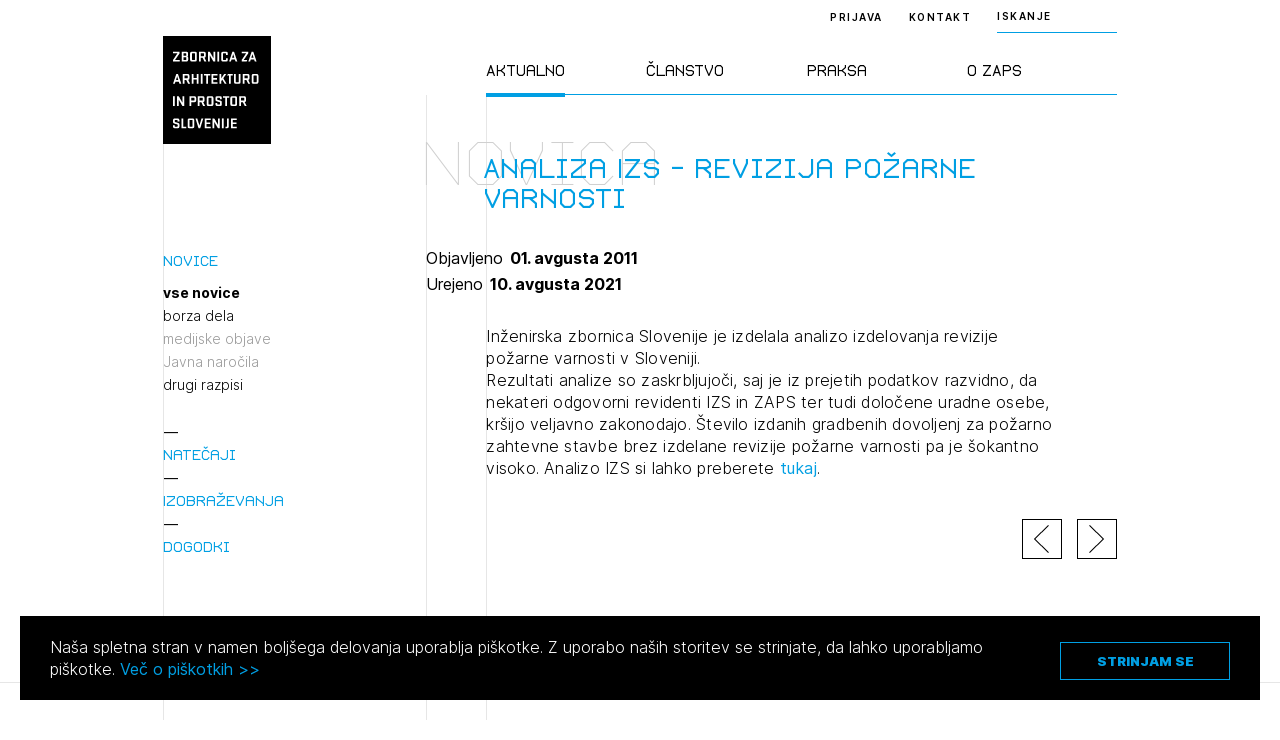

--- FILE ---
content_type: text/html; charset=UTF-8
request_url: https://zaps.si/vse-novice/analiza-izs-revizija-pozarne-varnosti/?type=
body_size: 77966
content:
<!DOCTYPE html>
<html lang="sl" xml:lang="sl" xmlns="http://www.w3.org/1999/xhtml">
<head>
			<!-- Global site tag (gtag.js) - Google Analytics -->
		<script async src="https://www.googletagmanager.com/gtag/js?id=UA-2114180-16"></script>
		<script>
			window.dataLayer = window.dataLayer || [];
			function gtag(){dataLayer.push(arguments);}
			gtag('js', new Date());
			gtag('config', 'UA-2114180-16');
		</script>
	    <meta http-equiv="content-type" content="text/html; charset=UTF-8" />
    <meta http-equiv="X-UA-Compatible" content="IE=edge">
    <meta name="viewport" content="width=device-width, initial-scale=1, shrink-to-fit=no">
    <meta name="format-detection" content="telephone=no">

    <meta content="ZAPS" name="application-name">
    <meta content="ZAPS" name="author">
    <meta content="#ffffff" name="theme-color">
    <meta content="#ffffff" name="msapplication-navbutton-color"/>
    <meta content="#2d89ef" name="msapplication-TileColor">
    <meta content="black-translucent" name="apple-mobile-web-app-status-bar-style">
    <meta content="ZAPS" name="apple-mobile-web-app-capable">
    <meta name='robots' content='index, follow, max-image-preview:large, max-snippet:-1, max-video-preview:-1' />

	<title>Analiza IZS - revizija požarne varnosti - ZAPS</title>
	<link rel="canonical" href="https://zaps.si/vse-novice/analiza-izs-revizija-pozarne-varnosti/" />
	<meta property="og:locale" content="sl_SI" />
	<meta property="og:type" content="article" />
	<meta property="og:title" content="Analiza IZS - revizija požarne varnosti - ZAPS" />
	<meta property="og:url" content="https://zaps.si/vse-novice/analiza-izs-revizija-pozarne-varnosti/" />
	<meta property="og:site_name" content="ZAPS" />
	<meta property="article:published_time" content="2011-08-01T15:34:19+00:00" />
	<meta property="article:modified_time" content="2021-08-10T09:03:48+00:00" />
	<meta property="og:image" content="https://zaps.si/wp-content/uploads/2021/09/logo.png" />
	<meta property="og:image:width" content="419" />
	<meta property="og:image:height" content="419" />
	<meta property="og:image:type" content="image/png" />
	<meta name="author" content="Urša Dobnika" />
	<meta name="twitter:card" content="summary_large_image" />
	<meta name="twitter:label1" content="Written by" />
	<meta name="twitter:data1" content="Urša Dobnika" />
	<script type="application/ld+json" class="yoast-schema-graph">{"@context":"https://schema.org","@graph":[{"@type":"WebPage","@id":"https://zaps.si/vse-novice/analiza-izs-revizija-pozarne-varnosti/","url":"https://zaps.si/vse-novice/analiza-izs-revizija-pozarne-varnosti/","name":"Analiza IZS - revizija požarne varnosti - ZAPS","isPartOf":{"@id":"https://zaps.si/#website"},"datePublished":"2011-08-01T15:34:19+00:00","dateModified":"2021-08-10T09:03:48+00:00","author":{"@id":"https://zaps.si/#/schema/person/5b000ac1d26111fd065c6afa94dcddc1"},"breadcrumb":{"@id":"https://zaps.si/vse-novice/analiza-izs-revizija-pozarne-varnosti/#breadcrumb"},"inLanguage":"sl-SI","potentialAction":[{"@type":"ReadAction","target":["https://zaps.si/vse-novice/analiza-izs-revizija-pozarne-varnosti/"]}]},{"@type":"BreadcrumbList","@id":"https://zaps.si/vse-novice/analiza-izs-revizija-pozarne-varnosti/#breadcrumb","itemListElement":[{"@type":"ListItem","position":1,"name":"Home","item":"https://zaps.si/"},{"@type":"ListItem","position":2,"name":"Analiza IZS &#8211; revizija požarne varnosti"}]},{"@type":"WebSite","@id":"https://zaps.si/#website","url":"https://zaps.si/","name":"ZAPS","description":"Zbornica za arhitekturo in prostor Slovenije","potentialAction":[{"@type":"SearchAction","target":{"@type":"EntryPoint","urlTemplate":"https://zaps.si/?s={search_term_string}"},"query-input":"required name=search_term_string"}],"inLanguage":"sl-SI"},{"@type":"Person","@id":"https://zaps.si/#/schema/person/5b000ac1d26111fd065c6afa94dcddc1","name":"Urša Dobnika","image":{"@type":"ImageObject","inLanguage":"sl-SI","@id":"https://zaps.si/#/schema/person/image/","url":"https://secure.gravatar.com/avatar/ef97deaf884669a74043cd479fdf59ab?s=96&d=mm&r=g","contentUrl":"https://secure.gravatar.com/avatar/ef97deaf884669a74043cd479fdf59ab?s=96&d=mm&r=g","caption":"Urša Dobnika"},"url":"https://zaps.si/author/ursa/"}]}</script>


<link rel="alternate" type="application/rss+xml" title="ZAPS &raquo; Analiza IZS &#8211; revizija požarne varnosti Vir komentarjev" href="https://zaps.si/vse-novice/analiza-izs-revizija-pozarne-varnosti/feed/" />
<style id='classic-theme-styles-inline-css' type='text/css'>
/*! This file is auto-generated */
.wp-block-button__link{color:#fff;background-color:#32373c;border-radius:9999px;box-shadow:none;text-decoration:none;padding:calc(.667em + 2px) calc(1.333em + 2px);font-size:1.125em}.wp-block-file__button{background:#32373c;color:#fff;text-decoration:none}
</style>
<style id='global-styles-inline-css' type='text/css'>
body{--wp--preset--color--black: #000000;--wp--preset--color--cyan-bluish-gray: #abb8c3;--wp--preset--color--white: #ffffff;--wp--preset--color--pale-pink: #f78da7;--wp--preset--color--vivid-red: #cf2e2e;--wp--preset--color--luminous-vivid-orange: #ff6900;--wp--preset--color--luminous-vivid-amber: #fcb900;--wp--preset--color--light-green-cyan: #7bdcb5;--wp--preset--color--vivid-green-cyan: #00d084;--wp--preset--color--pale-cyan-blue: #8ed1fc;--wp--preset--color--vivid-cyan-blue: #0693e3;--wp--preset--color--vivid-purple: #9b51e0;--wp--preset--gradient--vivid-cyan-blue-to-vivid-purple: linear-gradient(135deg,rgba(6,147,227,1) 0%,rgb(155,81,224) 100%);--wp--preset--gradient--light-green-cyan-to-vivid-green-cyan: linear-gradient(135deg,rgb(122,220,180) 0%,rgb(0,208,130) 100%);--wp--preset--gradient--luminous-vivid-amber-to-luminous-vivid-orange: linear-gradient(135deg,rgba(252,185,0,1) 0%,rgba(255,105,0,1) 100%);--wp--preset--gradient--luminous-vivid-orange-to-vivid-red: linear-gradient(135deg,rgba(255,105,0,1) 0%,rgb(207,46,46) 100%);--wp--preset--gradient--very-light-gray-to-cyan-bluish-gray: linear-gradient(135deg,rgb(238,238,238) 0%,rgb(169,184,195) 100%);--wp--preset--gradient--cool-to-warm-spectrum: linear-gradient(135deg,rgb(74,234,220) 0%,rgb(151,120,209) 20%,rgb(207,42,186) 40%,rgb(238,44,130) 60%,rgb(251,105,98) 80%,rgb(254,248,76) 100%);--wp--preset--gradient--blush-light-purple: linear-gradient(135deg,rgb(255,206,236) 0%,rgb(152,150,240) 100%);--wp--preset--gradient--blush-bordeaux: linear-gradient(135deg,rgb(254,205,165) 0%,rgb(254,45,45) 50%,rgb(107,0,62) 100%);--wp--preset--gradient--luminous-dusk: linear-gradient(135deg,rgb(255,203,112) 0%,rgb(199,81,192) 50%,rgb(65,88,208) 100%);--wp--preset--gradient--pale-ocean: linear-gradient(135deg,rgb(255,245,203) 0%,rgb(182,227,212) 50%,rgb(51,167,181) 100%);--wp--preset--gradient--electric-grass: linear-gradient(135deg,rgb(202,248,128) 0%,rgb(113,206,126) 100%);--wp--preset--gradient--midnight: linear-gradient(135deg,rgb(2,3,129) 0%,rgb(40,116,252) 100%);--wp--preset--font-size--small: 13px;--wp--preset--font-size--medium: 20px;--wp--preset--font-size--large: 36px;--wp--preset--font-size--x-large: 42px;--wp--preset--spacing--20: 0.44rem;--wp--preset--spacing--30: 0.67rem;--wp--preset--spacing--40: 1rem;--wp--preset--spacing--50: 1.5rem;--wp--preset--spacing--60: 2.25rem;--wp--preset--spacing--70: 3.38rem;--wp--preset--spacing--80: 5.06rem;--wp--preset--shadow--natural: 6px 6px 9px rgba(0, 0, 0, 0.2);--wp--preset--shadow--deep: 12px 12px 50px rgba(0, 0, 0, 0.4);--wp--preset--shadow--sharp: 6px 6px 0px rgba(0, 0, 0, 0.2);--wp--preset--shadow--outlined: 6px 6px 0px -3px rgba(255, 255, 255, 1), 6px 6px rgba(0, 0, 0, 1);--wp--preset--shadow--crisp: 6px 6px 0px rgba(0, 0, 0, 1);}:where(.is-layout-flex){gap: 0.5em;}:where(.is-layout-grid){gap: 0.5em;}body .is-layout-flow > .alignleft{float: left;margin-inline-start: 0;margin-inline-end: 2em;}body .is-layout-flow > .alignright{float: right;margin-inline-start: 2em;margin-inline-end: 0;}body .is-layout-flow > .aligncenter{margin-left: auto !important;margin-right: auto !important;}body .is-layout-constrained > .alignleft{float: left;margin-inline-start: 0;margin-inline-end: 2em;}body .is-layout-constrained > .alignright{float: right;margin-inline-start: 2em;margin-inline-end: 0;}body .is-layout-constrained > .aligncenter{margin-left: auto !important;margin-right: auto !important;}body .is-layout-constrained > :where(:not(.alignleft):not(.alignright):not(.alignfull)){max-width: var(--wp--style--global--content-size);margin-left: auto !important;margin-right: auto !important;}body .is-layout-constrained > .alignwide{max-width: var(--wp--style--global--wide-size);}body .is-layout-flex{display: flex;}body .is-layout-flex{flex-wrap: wrap;align-items: center;}body .is-layout-flex > *{margin: 0;}body .is-layout-grid{display: grid;}body .is-layout-grid > *{margin: 0;}:where(.wp-block-columns.is-layout-flex){gap: 2em;}:where(.wp-block-columns.is-layout-grid){gap: 2em;}:where(.wp-block-post-template.is-layout-flex){gap: 1.25em;}:where(.wp-block-post-template.is-layout-grid){gap: 1.25em;}.has-black-color{color: var(--wp--preset--color--black) !important;}.has-cyan-bluish-gray-color{color: var(--wp--preset--color--cyan-bluish-gray) !important;}.has-white-color{color: var(--wp--preset--color--white) !important;}.has-pale-pink-color{color: var(--wp--preset--color--pale-pink) !important;}.has-vivid-red-color{color: var(--wp--preset--color--vivid-red) !important;}.has-luminous-vivid-orange-color{color: var(--wp--preset--color--luminous-vivid-orange) !important;}.has-luminous-vivid-amber-color{color: var(--wp--preset--color--luminous-vivid-amber) !important;}.has-light-green-cyan-color{color: var(--wp--preset--color--light-green-cyan) !important;}.has-vivid-green-cyan-color{color: var(--wp--preset--color--vivid-green-cyan) !important;}.has-pale-cyan-blue-color{color: var(--wp--preset--color--pale-cyan-blue) !important;}.has-vivid-cyan-blue-color{color: var(--wp--preset--color--vivid-cyan-blue) !important;}.has-vivid-purple-color{color: var(--wp--preset--color--vivid-purple) !important;}.has-black-background-color{background-color: var(--wp--preset--color--black) !important;}.has-cyan-bluish-gray-background-color{background-color: var(--wp--preset--color--cyan-bluish-gray) !important;}.has-white-background-color{background-color: var(--wp--preset--color--white) !important;}.has-pale-pink-background-color{background-color: var(--wp--preset--color--pale-pink) !important;}.has-vivid-red-background-color{background-color: var(--wp--preset--color--vivid-red) !important;}.has-luminous-vivid-orange-background-color{background-color: var(--wp--preset--color--luminous-vivid-orange) !important;}.has-luminous-vivid-amber-background-color{background-color: var(--wp--preset--color--luminous-vivid-amber) !important;}.has-light-green-cyan-background-color{background-color: var(--wp--preset--color--light-green-cyan) !important;}.has-vivid-green-cyan-background-color{background-color: var(--wp--preset--color--vivid-green-cyan) !important;}.has-pale-cyan-blue-background-color{background-color: var(--wp--preset--color--pale-cyan-blue) !important;}.has-vivid-cyan-blue-background-color{background-color: var(--wp--preset--color--vivid-cyan-blue) !important;}.has-vivid-purple-background-color{background-color: var(--wp--preset--color--vivid-purple) !important;}.has-black-border-color{border-color: var(--wp--preset--color--black) !important;}.has-cyan-bluish-gray-border-color{border-color: var(--wp--preset--color--cyan-bluish-gray) !important;}.has-white-border-color{border-color: var(--wp--preset--color--white) !important;}.has-pale-pink-border-color{border-color: var(--wp--preset--color--pale-pink) !important;}.has-vivid-red-border-color{border-color: var(--wp--preset--color--vivid-red) !important;}.has-luminous-vivid-orange-border-color{border-color: var(--wp--preset--color--luminous-vivid-orange) !important;}.has-luminous-vivid-amber-border-color{border-color: var(--wp--preset--color--luminous-vivid-amber) !important;}.has-light-green-cyan-border-color{border-color: var(--wp--preset--color--light-green-cyan) !important;}.has-vivid-green-cyan-border-color{border-color: var(--wp--preset--color--vivid-green-cyan) !important;}.has-pale-cyan-blue-border-color{border-color: var(--wp--preset--color--pale-cyan-blue) !important;}.has-vivid-cyan-blue-border-color{border-color: var(--wp--preset--color--vivid-cyan-blue) !important;}.has-vivid-purple-border-color{border-color: var(--wp--preset--color--vivid-purple) !important;}.has-vivid-cyan-blue-to-vivid-purple-gradient-background{background: var(--wp--preset--gradient--vivid-cyan-blue-to-vivid-purple) !important;}.has-light-green-cyan-to-vivid-green-cyan-gradient-background{background: var(--wp--preset--gradient--light-green-cyan-to-vivid-green-cyan) !important;}.has-luminous-vivid-amber-to-luminous-vivid-orange-gradient-background{background: var(--wp--preset--gradient--luminous-vivid-amber-to-luminous-vivid-orange) !important;}.has-luminous-vivid-orange-to-vivid-red-gradient-background{background: var(--wp--preset--gradient--luminous-vivid-orange-to-vivid-red) !important;}.has-very-light-gray-to-cyan-bluish-gray-gradient-background{background: var(--wp--preset--gradient--very-light-gray-to-cyan-bluish-gray) !important;}.has-cool-to-warm-spectrum-gradient-background{background: var(--wp--preset--gradient--cool-to-warm-spectrum) !important;}.has-blush-light-purple-gradient-background{background: var(--wp--preset--gradient--blush-light-purple) !important;}.has-blush-bordeaux-gradient-background{background: var(--wp--preset--gradient--blush-bordeaux) !important;}.has-luminous-dusk-gradient-background{background: var(--wp--preset--gradient--luminous-dusk) !important;}.has-pale-ocean-gradient-background{background: var(--wp--preset--gradient--pale-ocean) !important;}.has-electric-grass-gradient-background{background: var(--wp--preset--gradient--electric-grass) !important;}.has-midnight-gradient-background{background: var(--wp--preset--gradient--midnight) !important;}.has-small-font-size{font-size: var(--wp--preset--font-size--small) !important;}.has-medium-font-size{font-size: var(--wp--preset--font-size--medium) !important;}.has-large-font-size{font-size: var(--wp--preset--font-size--large) !important;}.has-x-large-font-size{font-size: var(--wp--preset--font-size--x-large) !important;}
.wp-block-navigation a:where(:not(.wp-element-button)){color: inherit;}
:where(.wp-block-post-template.is-layout-flex){gap: 1.25em;}:where(.wp-block-post-template.is-layout-grid){gap: 1.25em;}
:where(.wp-block-columns.is-layout-flex){gap: 2em;}:where(.wp-block-columns.is-layout-grid){gap: 2em;}
.wp-block-pullquote{font-size: 1.5em;line-height: 1.6;}
</style>
<link rel='stylesheet' id='main-css' href='https://zaps.si/wp-content/themes/zaps/public/css/bundle.css?ver=1.5.1' type='text/css' media='all' />
<link rel='stylesheet' id='jquery-editable-select-css' href='https://zaps.si/wp-content/themes/zaps/public/css/jquery-editable-select.css?ver=1770033458' type='text/css' media='all' />
<link rel='stylesheet' id='theme-styles-css' href='https://zaps.si/wp-content/themes/zaps/style.css?ver=1770033458' type='text/css' media='all' />
<link rel="https://api.w.org/" href="https://zaps.si/wp-json/" /><link rel="alternate" type="application/json" href="https://zaps.si/wp-json/wp/v2/posts/4486" /><link rel="icon" href="https://zaps.si/wp-content/uploads/2021/03/Screenshot-2021-03-17-at-20.04.58-150x150.png" sizes="32x32" />
<link rel="icon" href="https://zaps.si/wp-content/uploads/2021/03/Screenshot-2021-03-17-at-20.04.58-300x300.png" sizes="192x192" />
<link rel="apple-touch-icon" href="https://zaps.si/wp-content/uploads/2021/03/Screenshot-2021-03-17-at-20.04.58-300x300.png" />
<meta name="msapplication-TileImage" content="https://zaps.si/wp-content/uploads/2021/03/Screenshot-2021-03-17-at-20.04.58-300x300.png" />
</head>
<body>
<header class="header-main ">
	<div class="header-main__inner">
		<div class="container">
			<div class="row">
				<div class="col-lg-2 : col-md-4 : col-xs-12">

					<a href="https://zaps.si" class="header-main__logo">
						<img src="https://zaps.si/wp-content/uploads/2021/03/logo.svg" alt="">
					</a>

				</div>
				<div class="col-xl-5 : col-lg-6 : col-md-8 : col-xs-12">

					<div class="menu : font-secondary">
	<nav>
		<ul>
							<li class="menu__item is-active">
					<a href="#" class="menu__link">Aktualno</a>
				</li>
							<li class="menu__item ">
					<a href="#" class="menu__link">Članstvo</a>
				</li>
							<li class="menu__item ">
					<a href="#" class="menu__link">Praksa</a>
				</li>
							<li class="menu__item ">
					<a href="#" class="menu__link">O ZAPS</a>
				</li>
					</ul>
	</nav>
</div>

				</div>
			</div>

			<button aria-expanded="false" class="mobile-hamburger : d-md-none" aria-label="Menu toggle button">
				<span class="bars" aria-hidden="true"></span>
				<span class="bars" aria-hidden="true"></span>
				<span class="bars" aria-hidden="true"></span>
			</button>

		</div>
	</div>

	<div class="header-main__right : text--10">
		<div class="container">
			<div class="header-main__right-inner">

									<a href="https://zaps.si/prijava" class="header-main__login-btn">Prijava</a>
				
									<a href="https://zaps.si/predstavitev-2/" class="header-main__contact-btn">Kontakt</a>
				
				
									<div class="header-search : text--10">
	<div class="header-search__trigger">ISKANJE</div>
	<div class="header-search__form">
		<form method="get" action="https://zaps.si/iskalnik/">
			<input type="text" class="header-search__input-field : text-10" name="search" placeholder="ISKANJE">
			<button type="submit" class="header-search__submit : d-flex-cc">
				<span class="sr-only"></span>
				

<i class="icon : icon-search" ></i>
			</button>
		</form>
	</div>
</div>
				
			</div>
		</div>
	</div>

	<div class="megamenu : custom-scroll">

	<div class="container">

		<div class="megamenu__button-wrapper : d-md-none">

			
							<div class="megamenu__button">
					<a href="https://zaps.si/prijava" class="header-main__login-btn">Prijava</a>
				</div>
			
							<div class="megamenu__button">
					<a href="https://zaps.si/predstavitev-2/" class="header-main__contact-btn">Kontakt</a>
				</div>
			
		</div>

		<div class="megamenu__body">
			<div class="row">
				<div class="col-lg-2 : col-md-4 : col-xs-12"></div>
				<div class="col-xl-5 : col-lg-6 : col-md-8 : col-xs-12">
					<div class="megamenu__row">
						
							<div class="megamenu__col">

								<div class="megamenu__title : d-md-none">
									<h2>Aktualno</h2>
								</div>

								<nav class="megamenu__nav">
									<ul>
																					<li class="megamenu__nav-item : level-1">
												<a href="#" class="megamenu__nav-link : level-1 ">Novice</a>

																									<div class="megamenu__nav-submenu">
														<ul>
																															<li class="megamenu__nav-item : level-2">
																	<a href="https://zaps.si/aktualno/vse-novice/" class="megamenu__nav-link : level-2 ">vse novice</a>
																</li>
																															<li class="megamenu__nav-item : level-2">
																	<a href="https://zaps.si/aktualno/vse-novice/borza-dela/" class="megamenu__nav-link : level-2 ">borza dela</a>
																</li>
																															<li class="megamenu__nav-item : level-2">
																	<a href="#" class="megamenu__nav-link : level-2 : is-disabled">medijske objave</a>
																</li>
																															<li class="megamenu__nav-item : level-2">
																	<a href="#" class="megamenu__nav-link : level-2 : is-disabled">Javna naročila</a>
																</li>
																															<li class="megamenu__nav-item : level-2">
																	<a href="https://zaps.si/aktualno/drugi-razpisi/" class="megamenu__nav-link : level-2 ">drugi razpisi</a>
																</li>
																													</ul>
													</div>
												
											</li>
																					<li class="megamenu__nav-item : level-1">
												<a href="#" class="megamenu__nav-link : level-1 ">Natečaji</a>

																									<div class="megamenu__nav-submenu">
														<ul>
																															<li class="megamenu__nav-item : level-2">
																	<a href="https://zaps.si/aktualno/natecaji/v-pripravi/" class="megamenu__nav-link : level-2 ">v pripravi</a>
																</li>
																															<li class="megamenu__nav-item : level-2">
																	<a href="https://zaps.si/aktualno/natecaji/v-teku/" class="megamenu__nav-link : level-2 ">v teku</a>
																</li>
																															<li class="megamenu__nav-item : level-2">
																	<a href="https://zaps.si/aktualno/natecaji/v-ocenjevanju/" class="megamenu__nav-link : level-2 ">v ocenjevanju</a>
																</li>
																															<li class="megamenu__nav-item : level-2">
																	<a href="https://zaps.si/aktualno/natecaji/zakljuceni/" class="megamenu__nav-link : level-2 ">zaključeni</a>
																</li>
																															<li class="megamenu__nav-item : level-2">
																	<a href="https://zaps.si/aktualno/natecaji/zunanji-2/" class="megamenu__nav-link : level-2 ">zunanji</a>
																</li>
																															<li class="megamenu__nav-item : level-2">
																	<a href="https://zaps.si/aktualno/natecaji/mednarodni-2/" class="megamenu__nav-link : level-2 ">mednarodni</a>
																</li>
																															<li class="megamenu__nav-item : level-2">
																	<a href="https://zaps.si/aktualno/natecaji/za-narocnike/" class="megamenu__nav-link : level-2 ">poslanstvo in statistika</a>
																</li>
																															<li class="megamenu__nav-item : level-2">
																	<a href="https://zaps.si/aktualno/natecaji/vodnik-po-natecajih/" class="megamenu__nav-link : level-2 ">vodnik po natečajih</a>
																</li>
																															<li class="megamenu__nav-item : level-2">
																	<a href="https://zaps.si/aktualno/natecaji/razstava-2009-2021/" class="megamenu__nav-link : level-2 ">razstava 2009-2021</a>
																</li>
																															<li class="megamenu__nav-item : level-2">
																	<a href="https://zaps.si/aktualno/natecaji/karta-natecajev/" class="megamenu__nav-link : level-2 ">karta natečajev ZAPS</a>
																</li>
																															<li class="megamenu__nav-item : level-2">
																	<a href="https://zaps.si/aktualno/natecaji/kontakt-2/" class="megamenu__nav-link : level-2 ">kontakt</a>
																</li>
																													</ul>
													</div>
												
											</li>
																					<li class="megamenu__nav-item : level-1">
												<a href="#" class="megamenu__nav-link : level-1 ">Izobraževanja</a>

																									<div class="megamenu__nav-submenu">
														<ul>
																															<li class="megamenu__nav-item : level-2">
																	<a href="https://zaps.si/aktualno/izobrazevanja/vsa-izobrazevanja/" class="megamenu__nav-link : level-2 ">vsa izobraževanja</a>
																</li>
																															<li class="megamenu__nav-item : level-2">
																	<a href="https://zaps.si/aktualno/izobrazevanja/zaps-izobrazevanja/" class="megamenu__nav-link : level-2 ">ZAPS izobraževanja</a>
																</li>
																															<li class="megamenu__nav-item : level-2">
																	<a href="https://zaps.si/aktualno/izobrazevanja/zunanja-izobrazevanja/" class="megamenu__nav-link : level-2 ">zunanja</a>
																</li>
																															<li class="megamenu__nav-item : level-2">
																	<a href="https://zaps.si/aktualno/izobrazevanja/arhiv/" class="megamenu__nav-link : level-2 ">arhiv</a>
																</li>
																															<li class="megamenu__nav-item : level-2">
																	<a href="https://zaps.si/aktualno/izobrazevanja/vloge/" class="megamenu__nav-link : level-2 ">vloge</a>
																</li>
																															<li class="megamenu__nav-item : level-2">
																	<a href="https://zaps.si/aktualno/izobrazevanja/kontakt/" class="megamenu__nav-link : level-2 ">kontakt</a>
																</li>
																													</ul>
													</div>
												
											</li>
																					<li class="megamenu__nav-item : level-1">
												<a href="#" class="megamenu__nav-link : level-1 ">Dogodki</a>

																									<div class="megamenu__nav-submenu">
														<ul>
																															<li class="megamenu__nav-item : level-2">
																	<a href="https://zaps.si/aktualno/dogodki/napoved-dogodkov/" class="megamenu__nav-link : level-2 ">napoved dogodkov</a>
																</li>
																															<li class="megamenu__nav-item : level-2">
																	<a href="https://zaps.si/aktualno/dogodki/arhiv/" class="megamenu__nav-link : level-2 ">arhiv dogodkov</a>
																</li>
																													</ul>
													</div>
												
											</li>
																			</ul>
								</nav>
							</div>
						
							<div class="megamenu__col">

								<div class="megamenu__title : d-md-none">
									<h2>Članstvo</h2>
								</div>

								<nav class="megamenu__nav">
									<ul>
																					<li class="megamenu__nav-item : level-1">
												<a href="#" class="megamenu__nav-link : level-1 ">Člani ZAPS</a>

																									<div class="megamenu__nav-submenu">
														<ul>
																															<li class="megamenu__nav-item : level-2">
																	<a href="https://zaps.si/clanstvo/clani-v-zaps/splosno-o-imeniku/" class="megamenu__nav-link : level-2 ">splošno o imeniku</a>
																</li>
																															<li class="megamenu__nav-item : level-2">
																	<a href="https://zaps.si/clanstvo/clani-v-zaps/imenik/" class="megamenu__nav-link : level-2 ">imenik</a>
																</li>
																															<li class="megamenu__nav-item : level-2">
																	<a href="https://zaps.si/clanstvo/clani-v-zaps/gospodarski-subjekti/" class="megamenu__nav-link : level-2 ">gospodarski subjekti</a>
																</li>
																															<li class="megamenu__nav-item : level-2">
																	<a href="https://zaps.si/clanstvo/clani-v-zaps/castni-clani/" class="megamenu__nav-link : level-2 ">častni člani</a>
																</li>
																															<li class="megamenu__nav-item : level-2">
																	<a href="https://zaps.si/clanstvo/clani-v-zaps/clanarina/" class="megamenu__nav-link : level-2 ">članarina</a>
																</li>
																															<li class="megamenu__nav-item : level-2">
																	<a href="https://zaps.si/aktualno/izobrazevanja/stalno-poklicno-usposabljenje/" class="megamenu__nav-link : level-2 ">poklicno usposabljanje</a>
																</li>
																															<li class="megamenu__nav-item : level-2">
																	<a href="https://zaps.si/clanstvo/clani-v-zaps/strokovni-nadzor/" class="megamenu__nav-link : level-2 ">strokovni nadzor</a>
																</li>
																															<li class="megamenu__nav-item : level-2">
																	<a href="https://zaps.si/clanstvo/clani-v-zaps/disciplinski-postopki/" class="megamenu__nav-link : level-2 ">disciplinski postopki</a>
																</li>
																															<li class="megamenu__nav-item : level-2">
																	<a href="https://zaps.si/clanstvo/clani-v-zaps/aktivacija-poklicnega-naziva/" class="megamenu__nav-link : level-2 ">aktivacija poklicnega naziva</a>
																</li>
																															<li class="megamenu__nav-item : level-2">
																	<a href="https://zaps.si/clanstvo/clani-v-zaps/mirovanje/" class="megamenu__nav-link : level-2 ">mirovanje</a>
																</li>
																															<li class="megamenu__nav-item : level-2">
																	<a href="https://zaps.si/clanstvo/clani-v-zaps/izbris/" class="megamenu__nav-link : level-2 ">izbris</a>
																</li>
																													</ul>
													</div>
												
											</li>
																					<li class="megamenu__nav-item : level-1">
												<a href="#" class="megamenu__nav-link : level-1 ">Kandidati za člane</a>

																									<div class="megamenu__nav-submenu">
														<ul>
																															<li class="megamenu__nav-item : level-2">
																	<a href="https://zaps.si/clanstvo/kandidati-za-clane/vpisni-pogoji/" class="megamenu__nav-link : level-2 ">vpisni pogoji</a>
																</li>
																															<li class="megamenu__nav-item : level-2">
																	<a href="https://zaps.si/clanstvo/kandidati-za-clane/vpis/" class="megamenu__nav-link : level-2 ">vpis</a>
																</li>
																															<li class="megamenu__nav-item : level-2">
																	<a href="https://zaps.si/clanstvo/kandidati-za-clane/priznanje-poklicnih-kvalifikacij/" class="megamenu__nav-link : level-2 ">priznanje poklicnih kvalifikacij</a>
																</li>
																															<li class="megamenu__nav-item : level-2">
																	<a href="https://zaps.si/clanstvo/faq/" class="megamenu__nav-link : level-2 ">faq</a>
																</li>
																													</ul>
													</div>
												
											</li>
																					<li class="megamenu__nav-item : level-1">
												<a href="#" class="megamenu__nav-link : level-1 ">Kandidati za izpit</a>

																									<div class="megamenu__nav-submenu">
														<ul>
																															<li class="megamenu__nav-item : level-2">
																	<a href="https://zaps.si/clanstvo/kandidati-za-izpit/splosne-informacije/" class="megamenu__nav-link : level-2 ">splošne informacije</a>
																</li>
																															<li class="megamenu__nav-item : level-2">
																	<a href="https://zaps.si/clanstvo/kandidati-za-izpit/izpitni-roki/" class="megamenu__nav-link : level-2 ">izpitni roki</a>
																</li>
																															<li class="megamenu__nav-item : level-2">
																	<a href="https://zaps.si/clanstvo/kandidati-za-izpit/stroski/" class="megamenu__nav-link : level-2 ">stroški</a>
																</li>
																															<li class="megamenu__nav-item : level-2">
																	<a href="https://zaps.si/clanstvo/kandidati-za-izpit/pa-pooblasceni-arhitekt/" class="megamenu__nav-link : level-2 ">PA pooblaščeni arhitekt</a>
																</li>
																															<li class="megamenu__nav-item : level-2">
																	<a href="https://zaps.si/clanstvo/kandidati-za-izpit/pka-pooblasceni-krajinski-arhitekt/" class="megamenu__nav-link : level-2 ">PKA pooblaščeni krajinski arhitekt</a>
																</li>
																															<li class="megamenu__nav-item : level-2">
																	<a href="https://zaps.si/clanstvo/kandidati-za-izpit/ppn-pooblasceni-prostorski-nacrtovalec/" class="megamenu__nav-link : level-2 ">PPN pooblaščeni prostorski načrtovalec</a>
																</li>
																															<li class="megamenu__nav-item : level-2">
																	<a href="https://zaps.si/clanstvo/kandidati-za-izpit/dopolnilni-izpit-oppn/" class="megamenu__nav-link : level-2 ">dopolnilni izpit OPPN</a>
																</li>
																															<li class="megamenu__nav-item : level-2">
																	<a href="https://zaps.si/clanstvo/kandidati-za-izpit/gradivo/" class="megamenu__nav-link : level-2 ">gradivo</a>
																</li>
																															<li class="megamenu__nav-item : level-2">
																	<a href="https://zaps.si/clanstvo/kandidati-za-izpit/kontakt/" class="megamenu__nav-link : level-2 ">kontakt</a>
																</li>
																													</ul>
													</div>
												
											</li>
																			</ul>
								</nav>
							</div>
						
							<div class="megamenu__col">

								<div class="megamenu__title : d-md-none">
									<h2>Praksa</h2>
								</div>

								<nav class="megamenu__nav">
									<ul>
																					<li class="megamenu__nav-item : level-1">
												<a href="#" class="megamenu__nav-link : level-1 ">Standard ZAPS</a>

																									<div class="megamenu__nav-submenu">
														<ul>
																															<li class="megamenu__nav-item : level-2">
																	<a href="https://zaps.si/poklicna-praksa/standard-zaps/standard-zaps-splosno-o-standardu/" class="megamenu__nav-link : level-2 ">splošno o standardu</a>
																</li>
																															<li class="megamenu__nav-item : level-2">
																	<a href="https://zaps.si/poklicna-praksa/standard-zaps/st-zaps-01/" class="megamenu__nav-link : level-2 ">ST ZAPS 01</a>
																</li>
																															<li class="megamenu__nav-item : level-2">
																	<a href="https://zaps.si/poklicna-praksa/standard-zaps/st-zaps-02/" class="megamenu__nav-link : level-2 ">ST ZAPS 02</a>
																</li>
																															<li class="megamenu__nav-item : level-2">
																	<a href="https://zaps.si/poklicna-praksa/standard-zaps/st-zaps-03/" class="megamenu__nav-link : level-2 ">ST ZAPS 03</a>
																</li>
																															<li class="megamenu__nav-item : level-2">
																	<a href="https://zaps.si/poklicna-praksa/standard-zaps/st-zaps-04/" class="megamenu__nav-link : level-2 ">ST ZAPS 04</a>
																</li>
																															<li class="megamenu__nav-item : level-2">
																	<a href="https://zaps.si/poklicna-praksa/standard-zaps/st-zaps-05/" class="megamenu__nav-link : level-2 ">ST ZAPS 05</a>
																</li>
																															<li class="megamenu__nav-item : level-2">
																	<a href="https://zaps.si/poklicna-praksa/standard-zaps/st-zaps-06/" class="megamenu__nav-link : level-2 ">ST ZAPS 06</a>
																</li>
																													</ul>
													</div>
												
											</li>
																					<li class="megamenu__nav-item : level-1">
												<a href="https://zaps.si/poklicna-praksa/pravila-stroke/" class="megamenu__nav-link : level-1 ">Pravila stroke</a>

																									<div class="megamenu__nav-submenu">
														<ul>
																															<li class="megamenu__nav-item : level-2">
																	<a href="https://zaps.si/poklicna-praksa/pravila-stroke/pravila-stroke-gz-1/" class="megamenu__nav-link : level-2 ">pravila stroke po GZ-1</a>
																</li>
																													</ul>
													</div>
												
											</li>
																					<li class="megamenu__nav-item : level-1">
												<a href="#" class="megamenu__nav-link : level-1 ">Zakonodaja</a>

																									<div class="megamenu__nav-submenu">
														<ul>
																															<li class="megamenu__nav-item : level-2">
																	<a href="https://zaps.si/poklicna-praksa/zakonodaja/splosna-zakonodaja/" class="megamenu__nav-link : level-2 ">splošna zakonodaja</a>
																</li>
																															<li class="megamenu__nav-item : level-2">
																	<a href="https://zaps.si/poklicna-praksa/zakonodaja/prostor/" class="megamenu__nav-link : level-2 ">prostor</a>
																</li>
																															<li class="megamenu__nav-item : level-2">
																	<a href="https://zaps.si/poklicna-praksa/zakonodaja/graditev/" class="megamenu__nav-link : level-2 ">graditev</a>
																</li>
																															<li class="megamenu__nav-item : level-2">
																	<a href="https://zaps.si/poklicna-praksa/zakonodaja/varovanje/" class="megamenu__nav-link : level-2 ">varovanje</a>
																</li>
																															<li class="megamenu__nav-item : level-2">
																	<a href="https://zaps.si/poklicna-praksa/zakonodaja/obvezni-standardi/" class="megamenu__nav-link : level-2 ">obvezni standardi</a>
																</li>
																															<li class="megamenu__nav-item : level-2">
																	<a href="https://zaps.si/poklicna-praksa/zakonodaja/dodatna-literatura/" class="megamenu__nav-link : level-2 ">dodatna literatura</a>
																</li>
																															<li class="megamenu__nav-item : level-2">
																	<a href="https://zaps.si/poklicna-praksa/zakonodaja/pojasnila-zakonodajalcev/" class="megamenu__nav-link : level-2 ">pojasnila zakonodajalcev</a>
																</li>
																													</ul>
													</div>
												
											</li>
																					<li class="megamenu__nav-item : level-1">
												<a href="#" class="megamenu__nav-link : level-1 ">Opravljanje dejavnosti</a>

																									<div class="megamenu__nav-submenu">
														<ul>
																															<li class="megamenu__nav-item : level-2">
																	<a href="https://zaps.si/poklicna-praksa/opravljanje-dejavnosti/zavarovanje/" class="megamenu__nav-link : level-2 ">zavarovanje</a>
																</li>
																															<li class="megamenu__nav-item : level-2">
																	<a href="https://zaps.si/poklicna-praksa/opravljanje-dejavnosti/avtorstvo/" class="megamenu__nav-link : level-2 ">avtorstvo</a>
																</li>
																													</ul>
													</div>
												
											</li>
																					<li class="megamenu__nav-item : level-1">
												<a href="#" class="megamenu__nav-link : level-1 ">Sklepanje poslov</a>

																									<div class="megamenu__nav-submenu">
														<ul>
																															<li class="megamenu__nav-item : level-2">
																	<a href="https://zaps.si/poklicna-praksa/sklepanje-poslov/splosni-pogoji/" class="megamenu__nav-link : level-2 ">splošni pogoji ZAPS</a>
																</li>
																															<li class="megamenu__nav-item : level-2">
																	<a href="https://zaps.si/poklicna-praksa/sklepanje-poslov/projektna-naloga/" class="megamenu__nav-link : level-2 ">projektna naloga</a>
																</li>
																															<li class="megamenu__nav-item : level-2">
																	<a href="https://zaps.si/poklicna-praksa/sklepanje-poslov/vrednotenje-storitev/" class="megamenu__nav-link : level-2 ">vrednotenje storitev</a>
																</li>
																															<li class="megamenu__nav-item : level-2">
																	<a href="https://zaps.si/poklicna-praksa/sklepanje-poslov/ponudba-pogodba/" class="megamenu__nav-link : level-2 ">ponudba in pogodba</a>
																</li>
																													</ul>
													</div>
												
											</li>
																					<li class="megamenu__nav-item : level-1">
												<a href="#" class="megamenu__nav-link : level-1 ">projektiranje</a>

																									<div class="megamenu__nav-submenu">
														<ul>
																															<li class="megamenu__nav-item : level-2">
																	<a href="https://zaps.si/poklicna-praksa/projektiranje/obrazci/" class="megamenu__nav-link : level-2 ">obrazci</a>
																</li>
																															<li class="megamenu__nav-item : level-2">
																	<a href="https://zaps.si/poklicna-praksa/projektiranje/nacrt-arhitekture-2/" class="megamenu__nav-link : level-2 ">lokacijski prikazi</a>
																</li>
																															<li class="megamenu__nav-item : level-2">
																	<a href="https://zaps.si/poklicna-praksa/projektiranje/nacrt-arhitekture/" class="megamenu__nav-link : level-2 ">načrt arhitekture</a>
																</li>
																															<li class="megamenu__nav-item : level-2">
																	<a href="https://zaps.si/poklicna-praksa/projektiranje/nacrt-krajinske-arhitekture/" class="megamenu__nav-link : level-2 ">načrt krajinske arhitekture</a>
																</li>
																															<li class="megamenu__nav-item : level-2">
																	<a href="https://zaps.si/akustika/" class="megamenu__nav-link : level-2 ">akustika</a>
																</li>
																															<li class="megamenu__nav-item : level-2">
																	<a href="https://zaps.si/poklicna-praksa/projektiranje/bim-programska-oprema/" class="megamenu__nav-link : level-2 ">BIM Programska oprema</a>
																</li>
																															<li class="megamenu__nav-item : level-2">
																	<a href="https://zaps.si/poklicna-praksa/projektiranje/prostorski-podatki/" class="megamenu__nav-link : level-2 ">prostorski podatki</a>
																</li>
																													</ul>
													</div>
												
											</li>
																					<li class="megamenu__nav-item : level-1">
												<a href="#" class="megamenu__nav-link : level-1 ">Strokovna pomoč</a>

																									<div class="megamenu__nav-submenu">
														<ul>
																															<li class="megamenu__nav-item : level-2">
																	<a href="https://zaps.si/poklicna-praksa/strokovna-pomoc/pogosta-vprasanja/" class="megamenu__nav-link : level-2 ">pogosta vprašanja</a>
																</li>
																															<li class="megamenu__nav-item : level-2">
																	<a href="https://zaps.si/poklicna-praksa/strokovna-pomoc/arhiv-pogostih-vprasanj/" class="megamenu__nav-link : level-2 ">arhiv pogostih vprašanj</a>
																</li>
																													</ul>
													</div>
												
											</li>
																					<li class="megamenu__nav-item : level-1">
												<a href="#" class="megamenu__nav-link : level-1 ">Za investitorje</a>

																									<div class="megamenu__nav-submenu">
														<ul>
																															<li class="megamenu__nav-item : level-2">
																	<a href="https://zaps.si/poklicna-praksa/za-investitorje/zasebni-investitorji/" class="megamenu__nav-link : level-2 ">zasebni investitorji</a>
																</li>
																															<li class="megamenu__nav-item : level-2">
																	<a href="https://zaps.si/poklicna-praksa/za-investitorje/obcine/" class="megamenu__nav-link : level-2 ">občine</a>
																</li>
																													</ul>
													</div>
												
											</li>
																					<li class="megamenu__nav-item : level-1">
												<a href="https://zaps.si/obcinski-urbanisti/obcinski-urbanisti/" class="megamenu__nav-link : level-1 ">Občinski urbanisti</a>

																									<div class="megamenu__nav-submenu">
														<ul>
																															<li class="megamenu__nav-item : level-2">
																	<a href="https://zaps.si/obcinski-urbanisti/seznam-obcinskih-urbanistov/" class="megamenu__nav-link : level-2 ">Splošno</a>
																</li>
																															<li class="megamenu__nav-item : level-2">
																	<a href="https://zaps.si/obcinski-urbanisti/obcinski-urbanisti/" class="megamenu__nav-link : level-2 ">Seznam občinski urbanisti</a>
																</li>
																													</ul>
													</div>
												
											</li>
																			</ul>
								</nav>
							</div>
						
							<div class="megamenu__col">

								<div class="megamenu__title : d-md-none">
									<h2>O ZAPS</h2>
								</div>

								<nav class="megamenu__nav">
									<ul>
																					<li class="megamenu__nav-item : level-1">
												<a href="#" class="megamenu__nav-link : level-1 ">Predstavitev</a>

																									<div class="megamenu__nav-submenu">
														<ul>
																															<li class="megamenu__nav-item : level-2">
																	<a href="https://zaps.si/poslanstvo-in-statistika/" class="megamenu__nav-link : level-2 ">poslanstvo in statistika</a>
																</li>
																															<li class="megamenu__nav-item : level-2">
																	<a href="https://zaps.si/predstavitev/akti-zbornice/" class="megamenu__nav-link : level-2 ">akti zbornice</a>
																</li>
																															<li class="megamenu__nav-item : level-2">
																	<a href="https://zaps.si/predstavitev-2/" class="megamenu__nav-link : level-2 ">kontakti</a>
																</li>
																													</ul>
													</div>
												
											</li>
																					<li class="megamenu__nav-item : level-1">
												<a href="#" class="megamenu__nav-link : level-1 ">Ekipa</a>

																									<div class="megamenu__nav-submenu">
														<ul>
																															<li class="megamenu__nav-item : level-2">
																	<a href="https://zaps.si/ekipa/vodstvo/" class="megamenu__nav-link : level-2 ">vodstvo</a>
																</li>
																															<li class="megamenu__nav-item : level-2">
																	<a href="https://zaps.si/ekipa/skupscina/" class="megamenu__nav-link : level-2 ">skupščina</a>
																</li>
																															<li class="megamenu__nav-item : level-2">
																	<a href="https://zaps.si/ekipa/disciplinski-organi/" class="megamenu__nav-link : level-2 ">disciplinski organi </a>
																</li>
																															<li class="megamenu__nav-item : level-2">
																	<a href="https://zaps.si/ekipa/predstavniska-telesa/" class="megamenu__nav-link : level-2 ">predstavniška telesa</a>
																</li>
																															<li class="megamenu__nav-item : level-2">
																	<a href="https://zaps.si/ekipa/delovna-telesa/" class="megamenu__nav-link : level-2 ">delovna telesa</a>
																</li>
																															<li class="megamenu__nav-item : level-2">
																	<a href="https://zaps.si/ekipa/komisije/" class="megamenu__nav-link : level-2 ">komisije</a>
																</li>
																															<li class="megamenu__nav-item : level-2">
																	<a href="https://zaps.si/ekipa/sluzbe-zbornice/" class="megamenu__nav-link : level-2 ">službe zbornice</a>
																</li>
																															<li class="megamenu__nav-item : level-2">
																	<a href="https://zaps.si/ekipa/projektne-skupine/" class="megamenu__nav-link : level-2 ">projektne skupine</a>
																</li>
																													</ul>
													</div>
												
											</li>
																					<li class="megamenu__nav-item : level-1">
												<a href="#" class="megamenu__nav-link : level-1 ">Zlati svinčnik</a>

																									<div class="megamenu__nav-submenu">
														<ul>
																															<li class="megamenu__nav-item : level-2">
																	<a href="https://zaps.si/dan-arhitektov/" class="megamenu__nav-link : level-2 ">dan arhitektov</a>
																</li>
																															<li class="megamenu__nav-item : level-2">
																	<a href="https://zaps.si/zlati-svincnik/prejemniki-priznanj/" class="megamenu__nav-link : level-2 ">prejemniki priznanj</a>
																</li>
																															<li class="megamenu__nav-item : level-2">
																	<a href="https://zaps.si/zlati-svincnik/katalogi/" class="megamenu__nav-link : level-2 ">katalog zlati svinčnik</a>
																</li>
																															<li class="megamenu__nav-item : level-2">
																	<a href="https://zaps.si/zlati-svincnik/karta-priznanj-zaps/" class="megamenu__nav-link : level-2 ">karta priznanj ZAPS</a>
																</li>
																													</ul>
													</div>
												
											</li>
																					<li class="megamenu__nav-item : level-1">
												<a href="#" class="megamenu__nav-link : level-1 ">Projekti</a>

																									<div class="megamenu__nav-submenu">
														<ul>
																															<li class="megamenu__nav-item : level-2">
																	<a href="https://zaps.si/projekti/zbori-zaps/" class="megamenu__nav-link : level-2 ">zbori ZAPS</a>
																</li>
																															<li class="megamenu__nav-item : level-2">
																	<a href="https://zaps.si/projekti/zenske-za-arhitekturo/" class="megamenu__nav-link : level-2 ">ženske za arhitekturo</a>
																</li>
																															<li class="megamenu__nav-item : level-2">
																	<a href="https://zaps.si/projekti/arch-e/" class="megamenu__nav-link : level-2 ">ARCH E</a>
																</li>
																													</ul>
													</div>
												
											</li>
																					<li class="megamenu__nav-item : level-1">
												<a href="#" class="megamenu__nav-link : level-1 ">Knjižnica dokumentov</a>

																									<div class="megamenu__nav-submenu">
														<ul>
																															<li class="megamenu__nav-item : level-2">
																	<a href="#" class="megamenu__nav-link : level-2 : is-disabled">cgp</a>
																</li>
																															<li class="megamenu__nav-item : level-2">
																	<a href="https://zaps.si/knjiznica-dokumentov/publikacije/" class="megamenu__nav-link : level-2 ">publikacije</a>
																</li>
																															<li class="megamenu__nav-item : level-2">
																	<a href="https://belaknjiga.zaps.si/" class="megamenu__nav-link : level-2 ">bela knjiga</a>
																</li>
																															<li class="megamenu__nav-item : level-2">
																	<a href="https://zaps.si/knjiznica-dokumentov/letni-programi-in-porocila/" class="megamenu__nav-link : level-2 ">letni programi in poročila</a>
																</li>
																															<li class="megamenu__nav-item : level-2">
																	<a href="https://zaps.si/knjiznica-dokumentov/ankete/" class="megamenu__nav-link : level-2 ">ankete</a>
																</li>
																															<li class="megamenu__nav-item : level-2">
																	<a href="#" class="megamenu__nav-link : level-2 : is-disabled">zapisniki</a>
																</li>
																															<li class="megamenu__nav-item : level-2">
																	<a href="#" class="megamenu__nav-link : level-2 : is-disabled">gradiva za skupščino</a>
																</li>
																															<li class="megamenu__nav-item : level-2">
																	<a href="#" class="megamenu__nav-link : level-2 : is-disabled">dopisi</a>
																</li>
																													</ul>
													</div>
												
											</li>
																			</ul>
								</nav>
							</div>
											</div>
				</div>
			</div>
		</div>

					<div class="megamenu__search : d-md-none">
				<div class="header-search : text--10">
	<div class="header-search__trigger">ISKANJE</div>
	<div class="header-search__form">
		<form method="get" action="https://zaps.si/iskalnik/">
			<input type="text" class="header-search__input-field : text-10" name="search" placeholder="ISKANJE">
			<button type="submit" class="header-search__submit : d-flex-cc">
				<span class="sr-only"></span>
				

<i class="icon : icon-search" ></i>
			</button>
		</form>
	</div>
</div>
			</div>
		
	</div>
</div>

			<div class="alert-box : d-flex-cc ">
	<div class="alert-box__body">
		<div class="alert-box__body-inner">

			<button class="alert-box__close">
				

<i class="icon : icon-cross" ></i>
			</button>

			<div class="alert-box__col-left">
				

<i class="icon : icon-info" ></i>
			</div>
			<div class="alert-box__col-right">

									<div class="alert-box__text">Izbrana vsebina je namenjena le ZAPS registriranim uporabnikom. Da lahko do nje dostopate, se je potrebno prijaviti.</div>
				
				<div class="alert-box__footer : d-flex : between-xs">
												<a href="#" class="link login-btn ">
			<span>Prijavite se</span>
			</a>
																	<a href="https://zaps.si/registracija/" class="link registration-btn link--gray">
			<span>Registrirajte se</span>
			</a>
									</div>

			</div>
		</div>
	</div>
</div>
	
			<div class="modal : modal--login ">
	<div class="modal__body : has-border">

		<button class="modal__close">
			

<i class="icon : icon-cross" ></i>
		</button>

		<form>
			<input type="hidden" name="nonce" id="nonce" value="0cd9544db4">
			<div class="modal__title : text--20 : font-secondary : text--blue">
									<h3>1/1</h3>
													<h3>Pozdravljeni</h3>
							</div>

							<div class="modal__text">
					<p>Prijavite se s svojim ZAPS uporabniškim imenom in geslom.</p>
				</div>
			
							<div class="form-group ">
	
	
		
	
	
	<input type="text" class="mod-input " placeholder="Naslov elektronske pošte"  id="username" name="username" autocomplete="off" >

		
			<div class="validation-message : text--13">Prosim, vnesite veljavno uporabniško ime.</div>
	</div>
							<div class="form-group ">
	
		<div class="form-group__input-field">
		
		
	
	
	<input type="password" class="mod-input " placeholder="geslo"  id="password" name="password" autocomplete="off">

				<button class="show-password" type="button">
			

<i class="icon : icon-eye" ></i>
		</button>
	</div>
	
			<div class="validation-message : text--13">Prosim, vpišite geslo.</div>
	</div>
						<p class="form-error validation-message"></p>

			<div class="modal__footer">
				<div class="modal__footer-left">
												<a href="#" class="link  ">
			<span>prijavite se</span>
			</a>
									</div>
				<div class="modal__footer-right">

											<a href="https://zaps.si/ponastavitev-gesla/" class="modal__footer-link : text--13 : text--md">Pozabljeno geslo</a>
					
												<a href="https://zaps.si/registracija/" class="link  ">
			<span>Registrirajte se</span>
			</a>
									</div>
			</div>

		</form>

	</div>
</div>
	
	</header>
    <main class="main">
		<section class="sc-background-grid">
	<div class="container">
		<div class="background-grid__line : d-sm-none"></div>

		<div class="row : h-100">
			<div class="col-lg-2 : col-sm-4 : col-xs-12">
				<div class="p-relative : h-100">
					<div class="background-grid__line : d-xs-none : d-sm-block"></div>
				</div>
			</div>
							<div class="col-md-1 : col-xs-12  : d-xs-none : d-lg-block">
					<div class="p-relative : h-100">
						<div class="background-grid__line"></div>
					</div>
				</div>
				<div class="col-lg-7 : col-sm-8 : col-xs-12">
					<div class="p-relative : h-100">
						<div class="background-grid__line : background-grid__line--tablet-l"></div>
						<div class="background-grid__line : d-xs-none : d-sm-block"></div>
					</div>
				</div>
						<div class="col-md-2 : col-xs-12 : d-xs-none : d-lg-block">
				<div class="p-relative : h-100">
					<div class="background-grid__line : d-xs-none : d-lg-block"></div>
				</div>
			</div>
		</div>
	</div>
</section>
<section class="sc-general : sc-news-detail" tabindex="-1" role="contentinfo">
	<article class="news-detail">

					<header class="page-header ">
	<div class="container">
		<div class="row">

			<div class="col-lg-2 : col-sm-4 : col-xs-12 : last-md  : last-sm : page-header__wrap-none">
									<div class="breadcrumbs">
	<div class="container">
		<nav aria-label="breadcrumb">
			<ul>
									<li class="breadcrumbs__item : text--lt">
													<a class="breadcrumbs__link : text--13" href="https://zaps.si" >Domov</a>
											</li>
									<li class="breadcrumbs__item : text--lt">
													<a class="breadcrumbs__link : text--13" href="https://zaps.si/vse-novice/analiza-izs-revizija-pozarne-varnosti/" >Analiza IZS &#8211; revizija požarne varnosti</a>
											</li>
							</ul>
		</nav>
	</div>
</div>
				
				
							</div>

			<div class="col-lg-7 : col-sm-8 : col-xs-12 : col-lg-offset-1 : page-header__wrap">
									<div class="page-header__body">
						<div class="page-header__titles : p-relative">

															<div class="page-header__front-title : p-relative">
									

<div class="title : title--h1">
		<h1>Analiza IZS - revizija požarne varnosti</h1>
	</div>
								</div>
							
															<div class="page-header__back-title : font-secondary : text--110">
									<h2>Novica</h2>
								</div>
							
						</div>
						
											</div>
							</div>

			<div class="col-lg-2 : col-sm-4 : col-xs-12 : first-md : p-relative : first-sm : page-header__wrap-none">
									<div class="secondary-nav : text--14">

	<div class="secondary-nav__title : d-sm-none">
		<h2>
			<span>Aktualno</span>
			

<i class="icon : icon-chevron-right" ></i>
			

<i class="icon : icon-cross-bold" ></i>
		</h2>
	</div>

	<nav>
		<ul>
							<li class="secondary-nav__item : level-1 is-active">
					<a href="#" class="secondary-nav__link : level-1 ">Novice</a>

											<div class="secondary-nav__subnav">
							<ul>
																	<li class="secondary-nav__item : level-2 is-active">
										<a href="https://zaps.si/aktualno/vse-novice/" class="secondary-nav__link : level-2 ">vse novice</a>
									</li>
																	<li class="secondary-nav__item : level-2 ">
										<a href="https://zaps.si/aktualno/vse-novice/borza-dela/" class="secondary-nav__link : level-2 ">borza dela</a>
									</li>
																	<li class="secondary-nav__item : level-2 ">
										<a href="#" class="secondary-nav__link : level-2 : is-disabled">medijske objave</a>
									</li>
																	<li class="secondary-nav__item : level-2 ">
										<a href="#" class="secondary-nav__link : level-2 : is-disabled">Javna naročila</a>
									</li>
																	<li class="secondary-nav__item : level-2 ">
										<a href="https://zaps.si/aktualno/drugi-razpisi/" class="secondary-nav__link : level-2 ">drugi razpisi</a>
									</li>
															</ul>
						</div>
					
				</li>
							<li class="secondary-nav__item : level-1 ">
					<a href="#" class="secondary-nav__link : level-1 ">Natečaji</a>

											<div class="secondary-nav__subnav">
							<ul>
																	<li class="secondary-nav__item : level-2 ">
										<a href="https://zaps.si/aktualno/natecaji/v-pripravi/" class="secondary-nav__link : level-2 ">v pripravi</a>
									</li>
																	<li class="secondary-nav__item : level-2 ">
										<a href="https://zaps.si/aktualno/natecaji/v-teku/" class="secondary-nav__link : level-2 ">v teku</a>
									</li>
																	<li class="secondary-nav__item : level-2 ">
										<a href="https://zaps.si/aktualno/natecaji/v-ocenjevanju/" class="secondary-nav__link : level-2 ">v ocenjevanju</a>
									</li>
																	<li class="secondary-nav__item : level-2 ">
										<a href="https://zaps.si/aktualno/natecaji/zakljuceni/" class="secondary-nav__link : level-2 ">zaključeni</a>
									</li>
																	<li class="secondary-nav__item : level-2 ">
										<a href="https://zaps.si/aktualno/natecaji/zunanji-2/" class="secondary-nav__link : level-2 ">zunanji</a>
									</li>
																	<li class="secondary-nav__item : level-2 ">
										<a href="https://zaps.si/aktualno/natecaji/mednarodni-2/" class="secondary-nav__link : level-2 ">mednarodni</a>
									</li>
																	<li class="secondary-nav__item : level-2 ">
										<a href="https://zaps.si/aktualno/natecaji/za-narocnike/" class="secondary-nav__link : level-2 ">poslanstvo in statistika</a>
									</li>
																	<li class="secondary-nav__item : level-2 ">
										<a href="https://zaps.si/aktualno/natecaji/vodnik-po-natecajih/" class="secondary-nav__link : level-2 ">vodnik po natečajih</a>
									</li>
																	<li class="secondary-nav__item : level-2 ">
										<a href="https://zaps.si/aktualno/natecaji/razstava-2009-2021/" class="secondary-nav__link : level-2 ">razstava 2009-2021</a>
									</li>
																	<li class="secondary-nav__item : level-2 ">
										<a href="https://zaps.si/aktualno/natecaji/karta-natecajev/" class="secondary-nav__link : level-2 ">karta natečajev ZAPS</a>
									</li>
																	<li class="secondary-nav__item : level-2 ">
										<a href="https://zaps.si/aktualno/natecaji/kontakt-2/" class="secondary-nav__link : level-2 ">kontakt</a>
									</li>
															</ul>
						</div>
					
				</li>
							<li class="secondary-nav__item : level-1 ">
					<a href="#" class="secondary-nav__link : level-1 ">Izobraževanja</a>

											<div class="secondary-nav__subnav">
							<ul>
																	<li class="secondary-nav__item : level-2 ">
										<a href="https://zaps.si/aktualno/izobrazevanja/vsa-izobrazevanja/" class="secondary-nav__link : level-2 ">vsa izobraževanja</a>
									</li>
																	<li class="secondary-nav__item : level-2 ">
										<a href="https://zaps.si/aktualno/izobrazevanja/zaps-izobrazevanja/" class="secondary-nav__link : level-2 ">ZAPS izobraževanja</a>
									</li>
																	<li class="secondary-nav__item : level-2 ">
										<a href="https://zaps.si/aktualno/izobrazevanja/zunanja-izobrazevanja/" class="secondary-nav__link : level-2 ">zunanja</a>
									</li>
																	<li class="secondary-nav__item : level-2 ">
										<a href="https://zaps.si/aktualno/izobrazevanja/arhiv/" class="secondary-nav__link : level-2 ">arhiv</a>
									</li>
																	<li class="secondary-nav__item : level-2 ">
										<a href="https://zaps.si/aktualno/izobrazevanja/vloge/" class="secondary-nav__link : level-2 ">vloge</a>
									</li>
																	<li class="secondary-nav__item : level-2 ">
										<a href="https://zaps.si/aktualno/izobrazevanja/kontakt/" class="secondary-nav__link : level-2 ">kontakt</a>
									</li>
															</ul>
						</div>
					
				</li>
							<li class="secondary-nav__item : level-1 ">
					<a href="#" class="secondary-nav__link : level-1 ">Dogodki</a>

											<div class="secondary-nav__subnav">
							<ul>
																	<li class="secondary-nav__item : level-2 ">
										<a href="https://zaps.si/aktualno/dogodki/napoved-dogodkov/" class="secondary-nav__link : level-2 ">napoved dogodkov</a>
									</li>
																	<li class="secondary-nav__item : level-2 ">
										<a href="https://zaps.si/aktualno/dogodki/arhiv/" class="secondary-nav__link : level-2 ">arhiv dogodkov</a>
									</li>
															</ul>
						</div>
					
				</li>
					</ul>
	</nav>
</div>
				
							</div>

		</div>
	</div>

	</header>
		
		<div class="container">
			<div class="row">

				<div class="col-sm-8 : col-xs-12 : col-lg-offset-2 : col-sm-offset-4">

					
					<div class="news-detail__body">
						
															<div class="news-detail__dates : text--reg">

																			<div class="news-detail__dates-item">
											<span>Objavljeno</span>
											<strong>01. avgusta 2011</strong>
										</div>
									
																			<div class="news-detail__dates-item">
											<span>Urejeno</span>
											<strong>10. avgusta 2021</strong>
										</div>
									
								</div>
							
							
							
							
						
							
							
															<div class="editor-text">
			<p>Inženirska zbornica Slovenije je izdelala analizo izdelovanja revizije požarne varnosti v Sloveniji. <br />
Rezultati analize so zaskrbljujoči, saj je iz prejetih podatkov razvidno, da nekateri odgovorni revidenti IZS in ZAPS ter tudi določene uradne osebe, kršijo veljavno zakonodajo. Število izdanih gradbenih dovoljenj za požarno zahtevne stavbe brez izdelane revizije požarne varnosti pa je šokantno visoko. Analizo IZS si lahko preberete <a href="/img/admin/file/Novice/novice%202011/Analiza%20IZS%20-%20revizija%20po%C5%BEarne%20varnosti.PDF">tukaj</a>.</p>

		</div>
							
							
											</div>

					
				</div>

				<div class="col-lg-2 : col-sm-8 : col-xs-12 : col-sm-offset-4 : col-lg-offset-0">
					<div class="news-detail__pagination">
						<div class="page-pagination">
			<a href="https://zaps.si/vse-novice/navodilo-vlade-rs-o-javnem-narocanju-gradenj-in-storitev-povezanih-z-gradnjo/?type=" class="arrow : d-flex-cc arrow--left">
	

<i class="icon : icon-arrow-right" ></i>
</a>
	
	
			<a href="https://zaps.si/vse-novice/razpis-za-nagrado-piranesi-2011/?type=" class="arrow : d-flex-cc arrow--right">
	

<i class="icon : icon-arrow-right" ></i>
</a>
	</div>
					</div>
				</div>

			</div>
		</div>
	</article>
	<div class="margin : margin--30"></div>
</section>
    </main>
<footer class="footer-main ">
	<div class="bg-white-overlay : d-flex-cc : covered">
		<div class="container : h-100">
			<div class="row : h-100">
				<div class="col-lg-2 : col-sm-4 : col-xs-12">
					<div class="bg-white-overlay__bg : p-relative">
						<div class="bg-white-overlay__bg-inner"></div>
					</div>
				</div>
			</div>
		</div>
	</div>

	<div class="footer-main__inner">

		<div class="footer-main__top">
			<div class="container">
				<div class="footer-main__row">
					<div class="footer-main__col : footer-main__col-2 : last-lg">
						<div class="footer-main__right">
															<div class="social-nav">
	<ul>

					<li>
				<a class="social-nav__link : social-nav__link-instagram" href="https://www.instagram.com/explore/tags/zaps/" rel="noopener noreferrer" target="_blank">
					<span class="sr-only">instagram</span>
					

<i class="icon : icon-instagram" ></i>
				</a>
			</li>
					<li>
				<a class="social-nav__link : social-nav__link-facebook" href="https://www.facebook.com/zaps.si" rel="noopener noreferrer" target="_blank">
					<span class="sr-only">facebook</span>
					

<i class="icon : icon-facebook" ></i>
				</a>
			</li>
		
	</ul>
</div>
							
															<button class="newsletter-button : text--23">
									<span>ostanite na tekočem z novičnikom</span>
								</button>
													</div>
					</div>

					<div class="footer-main__col : footer-main__col-8">
						<div class="footer-main__nav-wrapper">
															<div class="footer-main__nav">

																			

<div class="title : title--h4">
		<h4>aktualno</h4>
	</div>
									
																			<ul>
																							<li>
													<a href="https://zaps.si/aktualno/vse-novice/borza-dela/" class="footer-main__nav-link : text--13 ">borza dela</a>
												</li>
																							<li>
													<a href="#" class="footer-main__nav-link : text--13  : is-disabled ">medijske objave</a>
												</li>
																							<li>
													<a href="#" class="footer-main__nav-link : text--13  : is-disabled ">Javna naročila</a>
												</li>
																					</ul>
									
								</div>
															<div class="footer-main__nav">

																			

<div class="title : title--h4">
		<h4>članstvo</h4>
	</div>
									
																			<ul>
																							<li>
													<a href="https://zaps.si/aktualno/izobrazevanja/stalno-poklicno-usposabljenje/" class="footer-main__nav-link : text--13 ">stalno poklicno usposabljanje</a>
												</li>
																							<li>
													<a href="https://zaps.si/clanstvo/clani-v-zaps/clanarina/" class="footer-main__nav-link : text--13 ">članarina</a>
												</li>
																							<li>
													<a href="https://zaps.si/clanstvo/kandidati-za-clane/priznanje-poklicnih-kvalifikacij/" class="footer-main__nav-link : text--13 ">priznanje poklicnih kvalifikacij</a>
												</li>
																							<li>
													<a href="https://zaps.si/clanstvo/kandidati-za-clane/vpisni-pogoji/" class="footer-main__nav-link : text--13 ">vpisni pogoji</a>
												</li>
																							<li>
													<a href="https://zaps.si/clanstvo/clani-v-zaps/mirovanje/" class="footer-main__nav-link : text--13 ">mirovanje</a>
												</li>
																					</ul>
									
								</div>
															<div class="footer-main__nav">

																			

<div class="title : title--h4">
		<h4>praksa</h4>
	</div>
									
																			<ul>
																							<li>
													<a href="https://zaps.si/poklicna-praksa/sklepanje-poslov/vrednotenje-storitev/" class="footer-main__nav-link : text--13 ">vrednotenje storitev</a>
												</li>
																							<li>
													<a href="https://zaps.si/poklicna-praksa/opravljanje-dejavnosti/zavarovanje/" class="footer-main__nav-link : text--13 ">zavarovanje</a>
												</li>
																							<li>
													<a href="https://zaps.si/poklicna-praksa/opravljanje-dejavnosti/avtorstvo/" class="footer-main__nav-link : text--13 ">avtorstvo</a>
												</li>
																							<li>
													<a href="https://zaps.si/poklicna-praksa/standard-zaps/standard-zaps-splosno-o-standardu/" class="footer-main__nav-link : text--13 ">splošno o standardu</a>
												</li>
																							<li>
													<a href="https://zaps.si/poklicna-praksa/za-investitorje/zasebni-investitorji/" class="footer-main__nav-link : text--13 ">zasebni investitorji</a>
												</li>
																							<li>
													<a href="https://zaps.si/poklicna-praksa/za-investitorje/obcine/" class="footer-main__nav-link : text--13 ">občine</a>
												</li>
																					</ul>
									
								</div>
															<div class="footer-main__nav">

																			

<div class="title : title--h4">
		<h4>O zaps</h4>
	</div>
									
																			<ul>
																							<li>
													<a href="https://zaps.si/poslanstvo-in-statistika/" class="footer-main__nav-link : text--13 ">poslanstvo in statistika</a>
												</li>
																							<li>
													<a href="https://zaps.si/predstavitev-2/" class="footer-main__nav-link : text--13 ">predstavitev</a>
												</li>
																							<li>
													<a href="https://zaps.si/ekipa/vodstvo/" class="footer-main__nav-link : text--13 ">vodstvo</a>
												</li>
																							<li>
													<a href="https://zaps.si/projekti/zenske-za-arhitekturo/" class="footer-main__nav-link : text--13 ">ženske za arhitekturo</a>
												</li>
																							<li>
													<a href="https://zaps.si/knjiznica-dokumentov/publikacije/" class="footer-main__nav-link : text--13 ">publikacije</a>
												</li>
																					</ul>
									
								</div>
													</div>
					</div>

					<div class="footer-main__col : footer-main__col-2 : first-lg">
						<div class="footer-main__left">
															

<div class="title : title--h4">
		<h4>zaps je članica</h4>
	</div>
							
															<div class="footer-main__member-list">

																			<a href="https://www.ace-cae.eu/"  target="_blank"  class="footer-main__member-list-item">
											<img src="https://zaps.si/wp-content/uploads/2021/03/ace_logo.svg" alt="uvodna slika4">
										</a>
																			<a href="https://www.uia-architectes.org/en/"  target="_blank"  class="footer-main__member-list-item">
											<img src="https://zaps.si/wp-content/uploads/2021/03/uia_logo.svg" alt="">
										</a>
									
								</div>
													</div>
					</div>
				</div>
			</div>
		</div>

					<div class="footer-main__bottom : text--13">
				<div class="container">
					<div class="row">
						<div class="col-lg-10 : col-lg-offset-2 : col-xs-12">

							<p><p>&nbsp;</p>
<table style="border-collapse: collapse; width: 100%;">
<tbody>
<tr>
<td style="width: 50%;">© 2021 Zbornica za arhitekturo in prostor Slovenije</td>
<td style="width: 50%; text-align: right;"><a href="https://zaps.si/piskotki-in-politika-zasebnosti/">Pravno obvestilo</a>  |  <a href="https://zaps.si/o-avtorjih/">O avtorjih</a>  |  <a href="https://zaps.si/piskotki-in-politika-zasebnosti/">Piškotki</a></td>
</tr>
</tbody>
</table>
</p>

						</div>
					</div>
				</div>
			</div>
		
	</div>
</footer>

	<div class="modal : modal--newsletter ">
	<div class="modal__body : has-border">

		<button class="modal__close">
			

<i class="icon : icon-cross" ></i>
		</button>

		<form>
			<div class="modal__step : modal__step-1 : is-active">

				<div class="modal__title : text--20 : font-secondary : text--blue">
											<h3>1/2</h3>
																<h3>Prijava na novičnik</h3>
									</div>

									<div class="modal__text">
						<p>Ostanite na tekočem z novicami in se naročite na Novičnike. Označite svojo izbiro. </p>
					</div>
				
									<div class="modal__info-text : text--13">
						<p>Novičnike vam bomo pošiljali na vaš elektronski naslov.</p>
					</div>
				
									<div class="checkbox-list">
													
<div class="checkbox ">
	<input type="checkbox" name="mesecni-novicnik" id="mesecni-novicnik_97"    >
	<label class="checkbox__label" for="mesecni-novicnik_97">
				<span class="checkbox__label-text">Mesečni novičnik</span>
	</label>
	</div>
													
<div class="checkbox ">
	<input type="checkbox" name="novicnik-izobrazevanj" id="novicnik-izobrazevanj_100"    >
	<label class="checkbox__label" for="novicnik-izobrazevanj_100">
				<span class="checkbox__label-text">Novičnik izobraževanj</span>
	</label>
	</div>
													
<div class="checkbox ">
	<input type="checkbox" name="novicnik-natecajev" id="novicnik-natecajev_101"    >
	<label class="checkbox__label" for="novicnik-natecajev_101">
				<span class="checkbox__label-text">Novičnik natečajev</span>
	</label>
	</div>
													
<div class="checkbox : checkbox--locked">
	<input type="checkbox" name="tedenski-novicnik-javnih-narocil" id="tedenski-novicnik-javnih-narocil_99"    >
	<label class="checkbox__label" for="tedenski-novicnik-javnih-narocil_99">
					

<i class="icon : icon-lock" style='--icon-color:#e6e6e6;'></i>
				<span class="checkbox__label-text">Tedenski novičnik javnih naročil</span>
	</label>
	</div>
													
<div class="checkbox : checkbox--locked">
	<input type="checkbox" name="dnevne-medijske-objave" id="dnevne-medijske-objave_98"    >
	<label class="checkbox__label" for="dnevne-medijske-objave_98">
					

<i class="icon : icon-lock" style='--icon-color:#e6e6e6;'></i>
				<span class="checkbox__label-text">Dnevne medijske objave</span>
	</label>
	</div>
											</div>
				
				<div class="modal__footer">
					<div class="modal__footer-left"></div>
					<div class="modal__footer-right">

														<a href="#" class="link newsletter-btn-next ">
			<span>NAPREJ</span>
			</a>
						
					</div>
				</div>

			</div>

			<div class="modal__step : modal__step-2">

				<div class="modal__title : text--20 : font-secondary : text--blue">
											<h3>2/2</h3>
																<h3>PRIJAVA NA NOVIČNIK</h3>
									</div>

									<div class="modal__text">
						<p>Novice želim prejemati na moj elektronski naslov</p>
					</div>
				

				<div class="form-group ">
	
	
			
	
	
	<input type="email" class="mod-input " placeholder="elektronska pošta" required="true" id="newsletter_email" name="newsletter_email" autocomplete="off"  >

		
			<div class="validation-message : text--13">Elektronski naslov ni pravilen.</div>
	</div>

										
<div class="checkbox ">
	<input type="checkbox" name="newsletter_agree" id="newsletter_agree" required aria-required='true'   >
	<label class="checkbox__label" for="newsletter_agree">
				<span class="checkbox__label-text">Strinjam se s <a href="https://zaps.si/piskotki-in-politika-zasebnosti/">pogoji zasebnosti</a>.</span>
	</label>
			<div class="validation-message : text--13">Prosimo, strinjajte se s pogoji zasebnosti.</div>
	</div>
				
				<div class="modal__footer">
					<div class="modal__footer-left">
															<button class="link newsletter-btn-back ">
				<span>NAZAJ</span>
				</button>
											</div>
					<div class="modal__footer-right">

															<button class="link newsletter-btn-submit ">
				<span>POTRDI</span>
				</button>
						
					</div>
				</div>

			</div>

			<!-- TODO : add 'is-active' class for Thank you Modal -->
			<div class="modal__step : modal__step-3">

				<div class="thank-you-modal">
					<div class="thank-you-modal__col-left">
						

<i class="icon : icon-info" ></i>
					</div>
					<div class="thank-you-modal__col-right">

													<div class="thank-you-modal__text">Na vaš elektronski naslov ste prejeli potrditveno pošto. Pozorno jo preberite in potrdite vašo naročnino.</div>
						
						<div class="modal__footer">
							<div class="modal__footer-left">
																		<a href="https://zaps.si/vse-novice/analiza-izs-revizija-pozarne-varnosti/" class="link  ">
			<span>KONČAJ</span>
			</a>
															</div>
							<div class="modal__footer-right">
															</div>
						</div>

					</div>
				</div>

			</div>
		</form>

	</div>
</div>

<div class="cookie-banner">
	<div class="cookie-banner-width">

		<div class="cookie-banner__text"><p>Naša spletna stran v namen boljšega delovanja uporablja piškotke. Z uporabo naših storitev se strinjate, da lahko uporabljamo piškotke. <a href="https://zaps.si/piskotki-in-politika-zasebnosti/">Več o piškotkih &gt;&gt;</a></p>
</div>

		<div class="cookie-banner__buttons">
				
	


<button class="btn : btn--cookie"     >
			<span class="btn__text">STRINJAM SE</span>
	</button>
		</div>

	</div>
</div>
<script type='text/javascript' id='vendor-js-extra'>
/* <![CDATA[ */
var localData = {"siteURL":"https:\/\/zaps.si\/wp-admin\/admin-ajax.php","lang":"sl","pageID":"4486"};
/* ]]> */
</script>
<script type='text/javascript' src='https://zaps.si/wp-content/themes/zaps/public/js/vendor.js?ver=1.5.1' id='vendor-js'></script>
<script type='text/javascript' src='https://zaps.si/wp-content/themes/zaps/public/js/bundle.js?ver=1.5.1' id='bundle-js'></script>
    </body>
</html>


--- FILE ---
content_type: text/css
request_url: https://zaps.si/wp-content/themes/zaps/public/css/jquery-editable-select.css?ver=1770033458
body_size: 676
content:
/**
 * jQuery Editable Select
 * Indri Muska <indrimuska@gmail.com>
 *
 * Source on GitHub @ https://github.com/indrimuska/jquery-editable-select
 */

 .a-editable-select,
 input.es-input {
	outline: none;
	color: #000;
	padding: 0 16px;
	height: 38px;
	border-radius: 0;
	border: 1px solid transparent;
	background-color: #fff;
	width: 100%;
	font-weight: 600;
	transition: border .3s ease,box-shadow .3s ease;
	background-image: linear-gradient(135deg,#d0d0d0 7.14%,transparent 0,transparent 50%,#d0d0d0 0,#d0d0d0 57.14%,transparent 0,transparent);
  background-size: 8px 8px;
}

.a-editable-select {
	color: transparent;
}

input.es-input::-webkit-input-placeholder {
	color: #aaa;
  opacity: 1;
}

input.es-input:-ms-input-placeholder {
	color: #aaa;
  opacity: 1;
}

input.es-input::placeholder {
  color: #aaa;
  opacity: 1;
}


input.es-input.open {
	-webkit-border-bottom-left-radius: 0;
	-moz-border-radius-bottomleft: 0;
	border-bottom-left-radius: 0;
	-webkit-border-bottom-right-radius: 0;
	-moz-border-radius-bottomright: 0;
	border-bottom-right-radius: 0;
}
.es-list {
	position: absolute;
	padding: 0;
	margin: 0;
	display: none;
	z-index: 1000;
	background: #fff;
	overflow-y: auto;
	border: 1px solid #009fe3;
	font-weight: 300;
	max-height: 235px;
}

.es-list::-webkit-scrollbar {
	width: 6px;
}

.es-list::-webkit-scrollbar-track {
	background: rgba(0,159,227,.1);
}

.es-list::-webkit-scrollbar-thumb {
	background: rgba(0,159,227,.4);
	border-radius: 0;
}

.es-list::-webkit-scrollbar-thumb:hover {
	
}

.es-list li {
	display: block;
	padding: 12px 20px;
	margin: 0;
	border-bottom: 1px solid #e6e6e6;
}
.es-list li.selected {
	background: #f3f3f3;
}
.es-list li[disabled] {
	opacity: 0.5;
}


--- FILE ---
content_type: image/svg+xml
request_url: https://zaps.si/wp-content/uploads/2021/03/ace_logo.svg
body_size: 12510
content:
<svg id="Component_25_11" data-name="Component 25 – 11" xmlns="http://www.w3.org/2000/svg" xmlns:xlink="http://www.w3.org/1999/xlink" width="50.262" height="33.458" viewBox="0 0 50.262 33.458">
  <defs>
    <clipPath id="clip-path">
      <path id="Path_364" data-name="Path 364" d="M68.3,289.4v33.26h33.607v-9.715H80.1l-1.14-2.231h22.95v-9.567H74.149l-1.09-2.231h28.849V289.4Z" transform="translate(-68.3 -289.4)"/>
    </clipPath>
  </defs>
  <g id="Group_334" data-name="Group 334" transform="translate(39.704 29.493)">
    <path id="Path_357" data-name="Path 357" d="M114.8,348.6" transform="translate(-114.8 -348.6)" stroke="#949cb0" stroke-width="0.693"/>
  </g>
  <g id="Group_335" data-name="Group 335" transform="translate(33.409 29.096)">
    <path id="Path_358" data-name="Path 358" d="M102.1,347.8" transform="translate(-102.1 -347.8)" stroke="#949cb0" stroke-width="0.693"/>
  </g>
  <g id="Group_336" data-name="Group 336" transform="translate(30.286 28.898)">
    <path id="Path_359" data-name="Path 359" d="M95.8,347.4" transform="translate(-95.8 -347.4)" stroke="#949cb0" stroke-width="0.693"/>
  </g>
  <g id="Group_337" data-name="Group 337" transform="translate(41.29 29.543)">
    <path id="Path_360" data-name="Path 360" d="M118,348.7" transform="translate(-118 -348.7)" stroke="#949cb0" stroke-width="0.693"/>
  </g>
  <g id="Group_338" data-name="Group 338" transform="translate(34.995 29.146)">
    <path id="Path_361" data-name="Path 361" d="M105.3,347.9" transform="translate(-105.3 -347.9)" stroke="#949cb0" stroke-width="0.693"/>
  </g>
  <g id="Group_339" data-name="Group 339" transform="translate(31.872 28.948)">
    <path id="Path_362" data-name="Path 362" d="M99,347.5" transform="translate(-99 -347.5)" stroke="#949cb0" stroke-width="0.693"/>
  </g>
  <g id="Group_341" data-name="Group 341" transform="translate(0.06)">
    <g id="Group_340" data-name="Group 340">
      <path id="Path_363" data-name="Path 363" d="M51.366,322.558c-.545,0-1.041-.05-1.586-.1A16.727,16.727,0,0,1,51.366,289.1v2.181a14.513,14.513,0,0,0-1.338,28.948c.446.05.942.05,1.388.1Z" transform="translate(-34.821 -289.1)"/>
    </g>
  </g>
  <g id="Group_408" data-name="Group 408" transform="translate(16.655 0.149)">
    <g id="Group_344" data-name="Group 344" transform="translate(0 0)">
      <g id="Group_343" data-name="Group 343" clip-path="url(#clip-path)">
        <g id="Group_342" data-name="Group 342" transform="translate(-37.822 -3.132)">
          <rect id="Rectangle_705" data-name="Rectangle 705" width="56.423" height="1.068" transform="translate(0 37.487) rotate(-41.636)"/>
        </g>
      </g>
    </g>
    <g id="Group_347" data-name="Group 347" transform="translate(0 0)">
      <g id="Group_346" data-name="Group 346" clip-path="url(#clip-path)">
        <g id="Group_345" data-name="Group 345" transform="translate(-41.348 -3.175)">
          <rect id="Rectangle_706" data-name="Rectangle 706" width="56.461" height="1.068" transform="translate(0 37.472) rotate(-41.582)"/>
        </g>
      </g>
    </g>
    <g id="Group_350" data-name="Group 350" transform="translate(0 0)">
      <g id="Group_349" data-name="Group 349" clip-path="url(#clip-path)">
        <g id="Group_348" data-name="Group 348" transform="translate(-34.309 -3.125)">
          <rect id="Rectangle_707" data-name="Rectangle 707" width="56.461" height="1.068" transform="translate(0 37.472) rotate(-41.582)"/>
        </g>
      </g>
    </g>
    <g id="Group_353" data-name="Group 353" transform="translate(0 0)">
      <g id="Group_352" data-name="Group 352" clip-path="url(#clip-path)">
        <g id="Group_351" data-name="Group 351" transform="translate(-30.79 -3.125)">
          <rect id="Rectangle_708" data-name="Rectangle 708" width="56.461" height="1.068" transform="translate(0 37.472) rotate(-41.582)"/>
        </g>
      </g>
    </g>
    <g id="Group_356" data-name="Group 356" transform="translate(0 0)">
      <g id="Group_355" data-name="Group 355" clip-path="url(#clip-path)">
        <g id="Group_354" data-name="Group 354" transform="translate(-27.221 -3.125)">
          <rect id="Rectangle_709" data-name="Rectangle 709" width="56.46" height="1.068" transform="translate(0 37.472) rotate(-41.582)"/>
        </g>
      </g>
    </g>
    <g id="Group_359" data-name="Group 359" transform="translate(0 0)">
      <g id="Group_358" data-name="Group 358" clip-path="url(#clip-path)">
        <g id="Group_357" data-name="Group 357" transform="translate(-23.701 -3.125)">
          <rect id="Rectangle_710" data-name="Rectangle 710" width="56.46" height="1.068" transform="translate(0 37.472) rotate(-41.582)"/>
        </g>
      </g>
    </g>
    <g id="Group_362" data-name="Group 362" transform="translate(0 0)">
      <g id="Group_361" data-name="Group 361" clip-path="url(#clip-path)">
        <g id="Group_360" data-name="Group 360" transform="translate(-20.133 -3.125)">
          <rect id="Rectangle_711" data-name="Rectangle 711" width="56.461" height="1.068" transform="translate(0 37.472) rotate(-41.582)"/>
        </g>
      </g>
    </g>
    <g id="Group_365" data-name="Group 365" transform="translate(0 0)">
      <g id="Group_364" data-name="Group 364" clip-path="url(#clip-path)">
        <g id="Group_363" data-name="Group 363" transform="translate(-16.613 -3.125)">
          <rect id="Rectangle_712" data-name="Rectangle 712" width="56.461" height="1.068" transform="translate(0 37.472) rotate(-41.582)"/>
        </g>
      </g>
    </g>
    <g id="Group_368" data-name="Group 368" transform="translate(0 0)">
      <g id="Group_367" data-name="Group 367" clip-path="url(#clip-path)">
        <g id="Group_366" data-name="Group 366" transform="translate(-13.038 -3.132)">
          <rect id="Rectangle_713" data-name="Rectangle 713" width="56.423" height="1.068" transform="translate(0 37.487) rotate(-41.636)"/>
        </g>
      </g>
    </g>
    <g id="Group_371" data-name="Group 371" transform="translate(0 0)">
      <g id="Group_370" data-name="Group 370" clip-path="url(#clip-path)">
        <g id="Group_369" data-name="Group 369" transform="translate(-9.525 -3.125)">
          <rect id="Rectangle_714" data-name="Rectangle 714" width="56.461" height="1.068" transform="translate(0 37.472) rotate(-41.582)"/>
        </g>
      </g>
    </g>
    <g id="Group_374" data-name="Group 374" transform="translate(0 0)">
      <g id="Group_373" data-name="Group 373" clip-path="url(#clip-path)">
        <g id="Group_372" data-name="Group 372" transform="translate(-5.95 -3.132)">
          <rect id="Rectangle_715" data-name="Rectangle 715" width="56.423" height="1.068" transform="translate(0 37.487) rotate(-41.636)"/>
        </g>
      </g>
    </g>
    <g id="Group_377" data-name="Group 377" transform="translate(0 0)">
      <g id="Group_376" data-name="Group 376" clip-path="url(#clip-path)">
        <g id="Group_375" data-name="Group 375" transform="translate(-2.43 -3.132)">
          <rect id="Rectangle_716" data-name="Rectangle 716" width="56.423" height="1.068" transform="translate(0 37.487) rotate(-41.636)"/>
        </g>
      </g>
    </g>
    <g id="Group_380" data-name="Group 380" transform="translate(0 0)">
      <g id="Group_379" data-name="Group 379" clip-path="url(#clip-path)">
        <g id="Group_378" data-name="Group 378" transform="translate(1.138 -3.132)">
          <rect id="Rectangle_717" data-name="Rectangle 717" width="56.423" height="1.068" transform="translate(0 37.487) rotate(-41.636)"/>
        </g>
      </g>
    </g>
    <g id="Group_383" data-name="Group 383" transform="translate(0 0)">
      <g id="Group_382" data-name="Group 382" clip-path="url(#clip-path)">
        <g id="Group_381" data-name="Group 381" transform="translate(4.658 -3.132)">
          <rect id="Rectangle_718" data-name="Rectangle 718" width="56.423" height="1.068" transform="translate(0 37.487) rotate(-41.636)"/>
        </g>
      </g>
    </g>
    <g id="Group_386" data-name="Group 386" transform="translate(0 0)">
      <g id="Group_385" data-name="Group 385" clip-path="url(#clip-path)">
        <g id="Group_384" data-name="Group 384" transform="translate(8.227 -3.132)">
          <rect id="Rectangle_719" data-name="Rectangle 719" width="56.423" height="1.068" transform="translate(0 37.487) rotate(-41.636)"/>
        </g>
      </g>
    </g>
    <g id="Group_389" data-name="Group 389" transform="translate(0 0)">
      <g id="Group_388" data-name="Group 388" clip-path="url(#clip-path)">
        <g id="Group_387" data-name="Group 387" transform="translate(11.746 -3.132)">
          <rect id="Rectangle_720" data-name="Rectangle 720" width="56.423" height="1.068" transform="translate(0 37.487) rotate(-41.636)"/>
        </g>
      </g>
    </g>
    <g id="Group_392" data-name="Group 392" transform="translate(0 0)">
      <g id="Group_391" data-name="Group 391" clip-path="url(#clip-path)">
        <g id="Group_390" data-name="Group 390" transform="translate(15.259 -3.125)">
          <rect id="Rectangle_721" data-name="Rectangle 721" width="56.461" height="1.068" transform="translate(0 37.472) rotate(-41.582)"/>
        </g>
      </g>
    </g>
    <g id="Group_395" data-name="Group 395" transform="translate(0 0)">
      <g id="Group_394" data-name="Group 394" clip-path="url(#clip-path)">
        <g id="Group_393" data-name="Group 393" transform="translate(18.834 -3.132)">
          <rect id="Rectangle_722" data-name="Rectangle 722" width="56.423" height="1.068" transform="translate(0 37.487) rotate(-41.636)"/>
        </g>
      </g>
    </g>
    <g id="Group_398" data-name="Group 398" transform="translate(0 0)">
      <g id="Group_397" data-name="Group 397" clip-path="url(#clip-path)">
        <g id="Group_396" data-name="Group 396" transform="translate(22.347 -3.125)">
          <rect id="Rectangle_723" data-name="Rectangle 723" width="56.46" height="1.068" transform="translate(0 37.472) rotate(-41.582)"/>
        </g>
      </g>
    </g>
    <g id="Group_401" data-name="Group 401" transform="translate(0 0)">
      <g id="Group_400" data-name="Group 400" clip-path="url(#clip-path)">
        <g id="Group_399" data-name="Group 399" transform="translate(25.867 -3.125)">
          <rect id="Rectangle_724" data-name="Rectangle 724" width="56.46" height="1.068" transform="translate(0 37.472) rotate(-41.582)"/>
        </g>
      </g>
    </g>
    <g id="Group_404" data-name="Group 404" transform="translate(0 0)">
      <g id="Group_403" data-name="Group 403" clip-path="url(#clip-path)">
        <g id="Group_402" data-name="Group 402" transform="translate(29.435 -3.125)">
          <rect id="Rectangle_725" data-name="Rectangle 725" width="56.461" height="1.068" transform="translate(0 37.472) rotate(-41.582)"/>
        </g>
      </g>
    </g>
    <g id="Group_407" data-name="Group 407" transform="translate(0 0)">
      <g id="Group_406" data-name="Group 406" clip-path="url(#clip-path)">
        <g id="Group_405" data-name="Group 405" transform="translate(32.955 -3.125)">
          <rect id="Rectangle_726" data-name="Rectangle 726" width="56.461" height="1.068" transform="translate(0 37.472) rotate(-41.582)"/>
        </g>
      </g>
    </g>
  </g>
  <g id="Group_414" data-name="Group 414" transform="translate(16.605 0.049)">
    <g id="Group_413" data-name="Group 413" transform="translate(0 0)" opacity="0.8">
      <g id="Group_412" data-name="Group 412">
        <g id="Group_409" data-name="Group 409" transform="translate(0 26.668)">
          <path id="Path_386" data-name="Path 386" d="M80.047,345.082A17.117,17.117,0,0,1,68.4,349.741h-.2V347.56A14.132,14.132,0,0,0,78.907,343" transform="translate(-68.2 -343)"/>
        </g>
        <g id="Group_410" data-name="Group 410">
          <path id="Path_387" data-name="Path 387" d="M79.254,296.04a14.1,14.1,0,0,0-9.368-4.56,2.782,2.782,0,0,1-.644-.1L68.2,289.2a12.632,12.632,0,0,1,1.933.1,16.138,16.138,0,0,1,10.756,5.3Z" transform="translate(-68.2 -289.2)"/>
        </g>
        <g id="Group_411" data-name="Group 411" transform="translate(0 0.05)">
          <path id="Path_388" data-name="Path 388" d="M68.2,289.3l16.655,33.31H82.376l-4.957-9.715H68.25v-2.231h8.03l-8.03-16.457Z" transform="translate(-68.2 -289.3)"/>
        </g>
      </g>
    </g>
  </g>
  <g id="Group_415" data-name="Group 415" transform="translate(0 0.099)">
    <path id="Path_389" data-name="Path 389" d="M51.305,289.3,34.7,322.61h2.478l5.006-9.715h9.17v-2.231h-8.03l8.03-16.457Z" transform="translate(-34.7 -289.3)"/>
  </g>
</svg>
